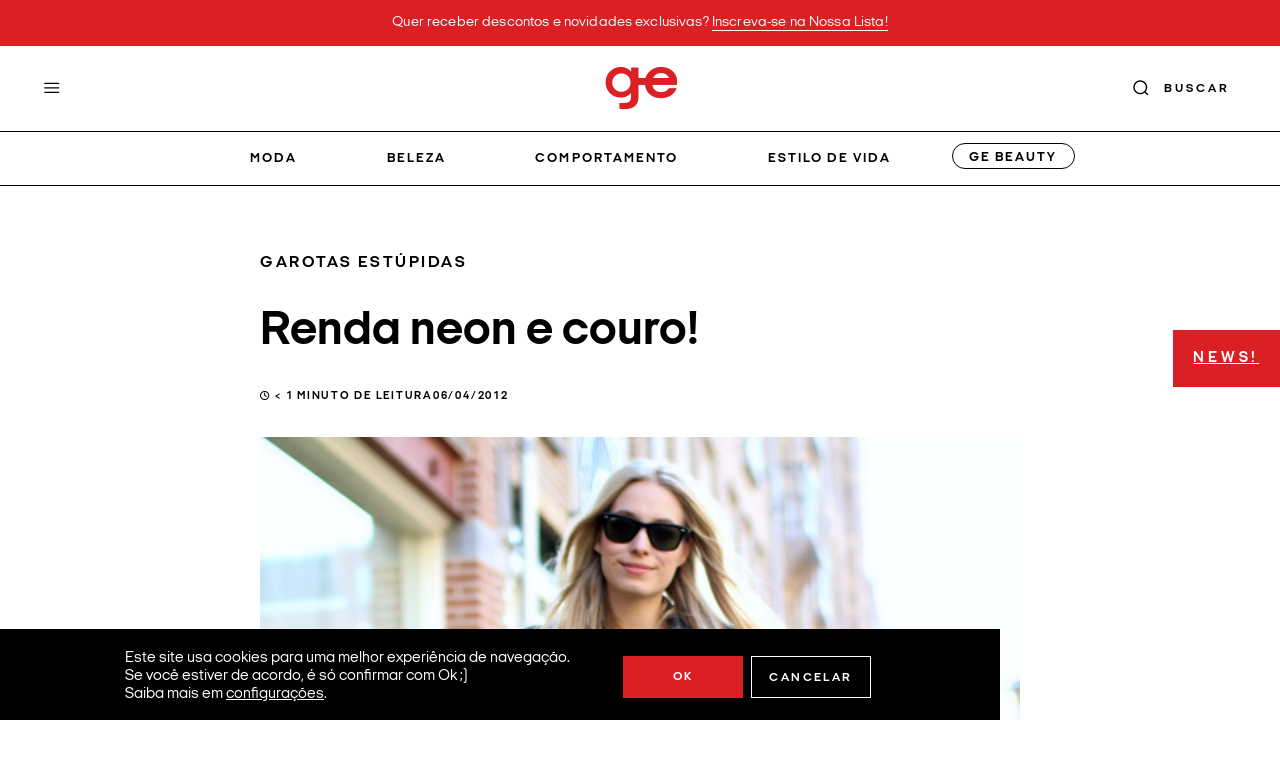

--- FILE ---
content_type: text/css
request_url: https://garotasestupidas.com/wp-content/themes/garotasestupidas/style.css?ver=05b04bbd72cb5383124945adfcef390e
body_size: 7533
content:
/*
	Theme Name: GarotasEstupidas
	Theme URL: https://garotasestupidas.com
	Author: Kezily Correa | Inovalize
	Author URL: http://inovalize.com.br
	Description: Tema desenvolvido por Inovalize
	Version: 1.0
*/

/* GENERAL */

:root {
    --inz-primary: #DA1F25;
    --inz-secondary: #F39B5F;
    --inz-tertiary: #FAFAFA;
    --inz-dark: #000;
    --inz-gray: #898A8D;
    --inz-light: #FBFBFB;
    --inz-white: #fff;
    --inz-font-01: 'Italian Plate No1 Expanded';
    --inz-font-02: 'Italian Plate No2 Expanded';
}

* {
	border: none;
	margin: 0;
}

body {
	background-color: var(--inz-white);
	color: var(--inz-dark);
	font: 400 16px/1.6 var(--inz-font-01), Arial, sans-serif;
	-webkit-font-smoothing: antialiased;
	text-rendering:optimizeLegibility;
	-webkit-text-rendering:optimizeLegibility;
}

a {
	color: var(--inz-dark);
	border: none;
	text-decoration: none;
}

a:hover {
	color: var(--inz-primary);
	text-decoration: none;
}

a {
	-webkit-transition: all 300ms linear;
	-moz-transition: all 300ms linear;
	-ms-transition: all 300ms linear;
	-o-transition: all 300ms linear;
	transition: all 300ms linear;
}

img,
iframe,
video {
	vertical-align: bottom;
}

div,
section,
article {
	position: relative;
}

b, strong {
    font-weight: bold;
}

h1,
h2,
h3,
h4,
h5,
h6 {
    font-family: var(--inz-font-02);
}

/* MARGIN TOP */

.m-t-5 {margin-top: 5px;}
.m-t-10 {margin-top: 10px;}
.m-t-15 {margin-top: 15px;}
.m-t-20 {margin-top: 20px;}
.m-t-25 {margin-top: 25px;}
.m-t-30 {margin-top: 30px;}
.m-t-35 {margin-top: 35px;}
.m-t-40 {margin-top: 40px;}
.m-t-45 {margin-top: 45px;}
.m-t-50 {margin-top: 50px;}
.m-t-55 {margin-top: 55px;}
.m-t-60 {margin-top: 60px;}
.m-t-65 {margin-top: 65px;}
.m-t-70 {margin-top: 70px;}
.m-t-75 {margin-top: 75px;}
.m-t-80 {margin-top: 80px;}
.m-t-85 {margin-top: 85px;}
.m-t-90 {margin-top: 90px;}
.m-t-95 {margin-top: 95px;}
.m-t-100 {margin-top: 100px;}

/* MARGIN BOTTOM */

.m-b-5 {margin-bottom: 5px;}
.m-b-10 {margin-bottom: 10px;}
.m-b-15 {margin-bottom: 15px;}
.m-b-20 {margin-bottom: 20px;}
.m-b-25 {margin-bottom: 25px;}
.m-b-30 {margin-bottom: 30px;}
.m-b-35 {margin-bottom: 35px;}
.m-b-40 {margin-bottom: 40px;}
.m-b-45 {margin-bottom: 45px;}
.m-b-50 {margin-bottom: 50px;}
.m-b-55 {margin-bottom: 55px;}
.m-b-60 {margin-bottom: 60px;}
.m-b-65 {margin-bottom: 65px;}
.m-b-70 {margin-bottom: 70px;}
.m-b-75 {margin-bottom: 75px;}
.m-b-80 {margin-bottom: 80px;}
.m-b-85 {margin-bottom: 85px;}
.m-b-90 {margin-bottom: 90px;}
.m-b-95 {margin-bottom: 95px;}
.m-b-100 {margin-bottom: 100px;}

/* PADDING TOP */

.p-t-5 {padding-top: 5px;}
.p-t-10 {padding-top: 10px;}
.p-t-15 {padding-top: 15px;}
.p-t-20 {padding-top: 20px;}
.p-t-25 {padding-top: 25px;}
.p-t-30 {padding-top: 30px;}
.p-t-35 {padding-top: 35px;}
.p-t-40 {padding-top: 40px;}
.p-t-45 {padding-top: 45px;}
.p-t-50 {padding-top: 50px;}
.p-t-55 {padding-top: 55px;}
.p-t-60 {padding-top: 60px;}
.p-t-65 {padding-top: 65px;}
.p-t-70 {padding-top: 70px;}
.p-t-75 {padding-top: 75px;}
.p-t-80 {padding-top: 80px;}
.p-t-85 {padding-top: 85px;}
.p-t-90 {padding-top: 90px;}
.p-t-95 {padding-top: 95px;}
.p-t-100 {padding-top: 100px;}
.p-t-150 {padding-top: 150px;}

/* PADDING BOTTOM */

.p-b-5 {padding-bottom: 5px;}
.p-b-10 {padding-bottom: 10px;}
.p-b-15 {padding-bottom: 15px;}
.p-b-20 {padding-bottom: 20px;}
.p-b-25 {padding-bottom: 25px;}
.p-b-30 {padding-bottom: 30px;}
.p-b-35 {padding-bottom: 35px;}
.p-b-40 {padding-bottom: 40px;}
.p-b-45 {padding-bottom: 45px;}
.p-b-50 {padding-bottom: 50px;}
.p-b-55 {padding-bottom: 55px;}
.p-b-60 {padding-bottom: 60px;}
.p-b-65 {padding-bottom: 65px;}
.p-b-70 {padding-bottom: 70px;}
.p-b-75 {padding-bottom: 75px;}
.p-b-80 {padding-bottom: 80px;}
.p-b-85 {padding-bottom: 85px;}
.p-b-90 {padding-bottom: 90px;}
.p-b-95 {padding-bottom: 95px;}
.p-b-100 {padding-bottom: 100px;}
.p-b-150 {padding-bottom: 150px;}

/* FORM */

.acf-block-body input,
.acf-block-body textarea {
    border: 1px solid;
}

form input,
form textarea,
form select {
	width: 100%;
	padding: 1rem;
	margin-bottom: 20px;
	background-color: transparent;
	border: 1px solid;
	outline: none;
	position: relative;
	z-index: 1;
}

form input[type=checkbox],
form input[type=radio] {
    width: auto;
    display: inline-block;
}

form textarea {
	width: 100%;
	height: 100px;
	margin: 0 0 20px;
	box-sizing: border-box;
	outline: none;
	resize: none !important;
}

input[type="submit"] {
	width: auto;
	height: auto;
	padding: 1rem 2rem;
	margin-bottom: 0;
	background-color: var(--inz-dark);
	border: none;
	color: var(--inz-white);
	cursor: pointer;
	font: 700 12px/1 var(--inz-font-02);
	letter-spacing: 0.25em;
	text-transform: uppercase;
	text-align: center;
	outline: none;
}

input::-webkit-input-placeholder {
	color: var(--inz-dark);
}

textarea::-webkit-input-placeholder {
	color: var(--inz-dark);
}

input::-moz-placeholder {
	color: var(--inz-dark);
}

input:-ms-input-placeholder {
	color: var(--inz-dark);
}

form.forminator-ui.forminator-design--default {
    font-family: var(--inz-font-02);
}

form.forminator-ui.forminator-design--default .forminator-input,
form.forminator-ui.forminator-design--default .forminator-textarea,
form.forminator-ui.forminator-design--default .forminator-button-submit,
form.forminator-ui.forminator-custom-form[data-design=default] .forminator-select .selection span[role=combobox].select2-selection--single {
    border-radius: 0 !important;
}

form.forminator-ui.forminator-custom-form[data-design=default] .forminator-label,
form.forminator-ui.forminator-custom-form[data-design=default] .forminator-button,
form.forminator-ui.forminator-custom-form[data-design=default] .forminator-radio-label {
    font-size: 12px !important;
    letter-spacing: 0.25em;
    line-height: 1;
    text-transform: uppercase;
}

form.forminator-ui.forminator-custom-form[data-design=default] .forminator-label:not([id*=forminator-radiogroup]):not([id*=forminator-checkbox]) {
    padding: 0 15px 0 10px;
    background-color: var(--inz-white);
    display: table;
    position: relative;
    left: 20px;
    top: 7px;
    z-index: 2;
}

form.forminator-ui.forminator-custom-form[data-design=default] .forminator-required {
    display: none;
}

form.forminator-ui.forminator-custom-form[data-design=default] .forminator-input,
form.forminator-ui.forminator-custom-form[data-design=default] .forminator-textarea,
form.forminator-ui.forminator-custom-form[data-design=default] select.forminator-select2+.forminator-select .selection span[role=combobox].select2-selection--single .select2-selection__rendered {
    padding: 1.15rem 1.15rem 1.15rem 1.2rem;
    font-family: var(--inz-font-01) !important;
    font-weight: 400;
} 

form.forminator-ui.forminator-custom-form[data-design=default] .forminator-button {
    width: 100%;
    padding: 1.5rem 1rem;
    box-shadow: none;
}

/* GENERAL */

section#page,
.stretched-slide,
section#post-blog {
    overflow-x:  hidden;
}

.clear {
	clear: both;
}

.news-button,
.link-style-1,
.clear-list,
.postlist__loadmore_btn {
    font: 700 15px var(--inz-font-02);
    letter-spacing: 0.25em;
    text-transform: uppercase;
}

.clear-list,
.postlist__loadmore_btn {
    padding: 0;
	margin: 2rem 0 0 auto;
    background-color: transparent;
	display: table;
    font-size: 10px;
    text-decoration: underline;
}

.postlist__loadmore_btn {
    margin: 2rem auto;
    color: #3D5A80;
    opacity: 0.5;
}

.postlist__loadmore_btn.inactive {
    display: none;
}

.link-style-1:hover {
    text-decoration: underline;
}

.sticky-card {
    position: sticky;
    top: 0;
}

.full-height {
    height: calc(100vh - 570px);
    min-height: 600px;
    display: flex;
    align-items: center;
    flex-wrap: wrap;
}

.full-text {
    padding-left: 2rem;
    margin-bottom: 0;
    margin-right: -2.5vw;
    font-size: 25.4vw;
    line-height: 1;
}

@media (min-width: 576px) {
    .full-text {
        margin-left: -6vw;
        margin-right: 0;
        font-size: 15.9vw;
        white-space: nowrap;
    }
}

@media (min-width: 992px) {
    .full-text {
        margin-left: -4vw;
    }
	.clear-list {
		margin-left: 0;
		margin-right: auto;
	}
}

/* ADS */

.banner-anuncio:before {
    content: "Publicidade";
    display: block;
    font: 8px var(--inz-font-02);
    letter-spacing: 0.16em;
    margin-bottom: 5px;
    text-align: center;
    text-transform: uppercase;
}

/* HEADER */

.main-header {
	width: 100%;
	margin: 0 auto;
	position: relative;
	z-index: 99;
}

/* HEADER - NOTICE */

.header-notice {
    padding: 1rem;
    background-color: var(--inz-primary);
    color: var(--inz-white);
    font-size: 14px;
    letter-spacing: 0.01em;
    line-height: 1;
    text-align: center;
}

.header-notice a {
    border-bottom: 1px solid;
    color: var(--inz-white);
}

/* MAIN NAV */

.navbar-button {
    padding: 0;
    margin: 0;
    background-color: transparent;
    border: none;
    outline: none;
    text-align: left;
}

.navbar-button img {
   max-width: 16px;
}

.navbar-brand {
    width: auto;
    height: auto;
    padding: 0;
    margin: 0;
}

.navbar-brand h1 {
    margin: 0;
    line-height: 0;
}

.navbar-brand img {
    width: 100%;
    max-width: 36px;
    height: auto;
}

#top-nav,
#main-nav {
	width: 100%;
	padding: 0;
	background-color: transparent;
	border: none;
	border-radius: 0;
	line-height: 1;
}

#top-nav {
	padding: 1.34rem 0;
    position: relative;
    z-index: 1;
}

#top-nav > .container {
    display: flex;
    align-items: center;
    justify-content: space-between;
    z-index: 1;
}

#main-nav {
    border-top: 1px solid;
    border-bottom: 1px solid;
    font-size: 0.8em;
    letter-spacing: 0.16em;
}

#main-nav .navbar-collapse {
    display: flex;
    justify-content: center;
	position: static;
}

#main-nav .navbar-nav {
    flex-direction: row;
}

#main-nav .navbar-nav li a {
    display: block;
    font-weight: 700;
    text-transform: uppercase;
}

#main-nav .navbar-nav > li > a {
    padding: 1.3rem 2.8rem;
    position: relative;
}

#main-nav .navbar-nav > li.active > a:before {
    content: "";
    height: 2px;
    background-color: var(--inz-dark);
    position: absolute;
    bottom: 0;
    left: 0;
    right: 0;
}

#main-nav .navbar-nav li a:hover,
#main-nav .navbar-nav > li:hover > a {
	color: var(--inz-primary);
}

#main-nav .dropdown-toggle::after {
    display: none;
}

#main-nav ul>li>.dropdown-menu {
    width: 100%;
    max-width: 200px;
    padding: 1rem 1.5rem;
    margin: 0;
    background-color: var(--inz-primary);
    border: 1px solid var(--inz-dark);
    top: 100%;
    display: none;
    position: absolute;
}

#main-nav ul>li>.dropdown-menu.mgm-wrapper {
    max-width: 100%;
    padding: 1rem 3rem 0.5rem;
    margin: 0 auto;
    left: 0;
    right: 0;
    justify-content: center;
    flex-wrap: wrap;
}

#main-nav ul>li>.dropdown-menu .mgm-title {
    margin-bottom: 10px;
    color: var(--inz-primary);
    font-weight: 700;
}

#main-nav ul>li>.dropdown-menu ul {
    padding: 0;
    margin: 0;
    list-style: none;
}

#main-nav ul>li>.dropdown-menu li {
    padding: 1rem 0;
    display: block;
}

#main-nav ul>li>.dropdown-menu li a {
	color: var(--inz-white);
}

#main-nav ul>li>.dropdown-menu li a:hover {
    text-decoration: underline;
    color: inherit;
}

#main-nav ul>li>.dropdown-menu img {
    border-radius: 5px;
}

#main-nav ul>li>.dropdown-menu .wp-block-image {
    max-width: 300px;
    margin-bottom: 0;
}

#main-nav .navbar-nav > li.featured-item {
    padding-left: 1rem;
}

#main-nav .navbar-nav > li.featured-item > a {
    padding: 0.5rem 1rem 0.3rem;
    margin-top: 0.70rem;
    border: 1px solid;
    border-radius: 30px;
    display: table;
}

#main-nav .navbar-nav > li.featured-item:hover a,
#main-nav .navbar-nav > li.featured-item a:hover {
    background-color: var(--inz-primary);
    color: var(--inz-white);
}

@media (max-width: 991px) {
    #main-nav .navbar-nav {
        width: 100vw;
        padding: 0 25px;
        margin-left: -20px;
        overflow-x: auto;
        scroll-behavior: contain;
        scrollbar-width: none;
        -ms-overflow-style: none;
        -webkit-overflow-scrolling: touch;
        touch-action: pan-x;
    }
    
    #main-nav .navbar-nav::-webkit-scrollbar {
      display: none;
    }

    #main-nav .navbar-nav li a {
        white-space: nowrap;
    }

    #main-nav .navbar-nav > li > a {
        padding: 1.3rem 1.8rem;
    }

    #main-nav .navbar-nav > li:first-child > a {
        padding-left: 0;
    }

    #main-nav ul>li>.dropdown-menu.show,
    #main-nav ul>li>.dropdown-menu.mgm-wrapper.show {
        max-width: 100%;
        display: block;
        text-align: center;
        left: 0;
        right: 0;        
    }
}

@media (min-width: 768px) {
    .top-nav__icons {
        min-width: 110px;
    }
    
    .navbar-brand img {
        max-width: 72px;
    }

    #main-nav .navbar-nav > li.active > a:before {
        left: 1.5rem;
        right: 1.5rem;
    }

    #main-nav ul > li.dropdown:hover > .dropdown-menu {
		display: block;
	}
}

/* ASIDE NAV */

.aside-nav-active {
    overflow: hidden;
}

.aside-nav-active #top-nav {
    background-color: var(--inz-primary);
    top: 0;
    left: 0;
    right: 0;
}

.aside-nav-active #top-nav img.primary-logo,
.aside-nav-active #top-nav button {
    filter: brightness(0) invert(1);
}

.aside-nav {
    width: 100%;
    min-height: 100vh;
    padding: 120px 0 50px;
    background-color: var(--inz-primary);
    font-family: var(--inz-font-02);
    line-height: 1;
    overflow-y: auto;
    position: fixed;
    bottom: 0;
    top: 0;
    transform: translateX(-100%);
    transition: transform 0.3s;
    visibility: hidden;
    transition: 0.5s;
}

.aside-nav-active .aside-nav {
    transform: translateX(0);
    visibility: visible;
}

.aside-nav-active .navbar-button {
    background: url(images/close.svg) center no-repeat;
    background-size: 14px;
}

.aside-nav-active .navbar-button img {
    opacity: 0;
}

.aside-nav,
.aside-nav a {
    color: var(--inz-white);
}

.aside-nav .container {
    width: 90%;
    max-width: 520px;
    display: flex;
    align-items: center;
    flex-direction: column;
    gap: 1.5rem 0;
}

.aside-nav .container > * {
    width: 100%;
}

.aside-nav ul {
    margin: 0;
    padding: 0;
    list-style: none;
}

.aside-nav ul li {
    padding: 0.35rem 0;
}

.aside-nav ul li a:hover {
    opacity: 0.6;
}

.aside-nav__style1 {
    font-size: 2em;
}

.aside-nav__style2 {
    font-size: 12px;
    letter-spacing: 0.25em;
    text-transform: uppercase;
}

.aside-nav .social-block .fa {
    color: var(--inz-primary);
}

.aside-nav .aside-nav__title {
    margin: 0;
}

@media (max-width: 767px) {
    .aside-nav {
        padding: 80px 0 30px;
    }

    .aside-nav__title {
        display: none;
    }
}

@media (min-width: 768px) {
    .aside-nav {
        text-align: center;
    }

    .aside-nav .container {
        justify-content: center;
        gap: 4rem 0;
    }

    .aside-nav__style1 {
        font-size: 3em;
    }

    .aside-nav__style2 {
        font-size: 14px;
    }
}

/* BREADCRUMB */

.breadcrumbs {
    padding: 0;
    background: transparent;
    font-size: 11px;
    letter-spacing: 1px;
}

.breadcrumbs,
.breadcrumbs a {
    color: #939393;
}

/* TITLE */

.intitle {
    font: 700 1.6em/1 var(--inz-font-02);
}

@media (min-width: 992px) {
    .intitle {
        font-size: 2.7em;
    }
}

/* TOP PAGE */

.top-page {
    width: 100%;
    margin: 0 auto;
    padding: 2.5rem 0;
    background-color: transparent;
}

.top-page.style-2 {
    text-transform: uppercase;
}

.top-page .intitle {
    margin: 0;
    font-size: 2em;
    font-weight: 700;
    line-height: 1;
}

@media (min-width: 992px) {
    .top-page.style-2 {
        padding-bottom: 1rem;
    }
    .top-page.style-1 {
        padding: 6rem 0;
        text-align: center;
    }

    .top-page .intitle {
        font-size: 4.5em;
    }
}

/* ENTRY */

.post-header,
.single .entry > *,
.style-editorial .post-header__infos {
    width: 85%;
    margin-left: auto;
    margin-right: auto;
    max-width: 760px;
}

.single .entry > .alignwide {
    width: 100%;
    max-width: 1175px;
}

.single .entry > .alignfull,
.style-editorial .post-header {
    width: 100%;
    max-width: 100%;
}

.post-header {
	font-family: var(--inz-font-02);
}

.post-header__title {
    margin: 1rem 0;
    font-size: 2.2em;
	line-height: 1;
}

.post-header__cat {
    display: flex;
    align-items: center;
    flex-wrap: wrap;
    justify-content: space-between;
}

.post-header__cat a {
    background-color: transparent;
    display: inline-block;
	font-size: 1em;
	font-weight: 700;
}

.post-header__cat a:nth-child(n+2) {
	display: none;
}

.post-header__cat a,
.post-header__meta {
    letter-spacing: 0.16em;
    text-transform: uppercase;
}

.post-header__meta {
    margin-bottom: 1rem;
    display: flex;
    flex-wrap: wrap;
    justify-content: space-between;
    font-size: 11px;
}

.span-reading-time {
    padding-left: 15px;
    background: url(images/ic-clock.png) left 2.5px no-repeat;
    background-size: 10px;
}

.ccc-favorite-post-toggle[data-ccc_my_favorites-select_button-style="1"] {
    z-index: 1;
}

.ccc-favorite-post-toggle {
    padding: 0;
    background: transparent;
    font-size: 1.2em;
}

.ccc-favorite-post-toggle span {
    display: none;
}

.style-editorial .post-header {
    height: 90vh;
    max-height: 1060px;
    margin-bottom: 2rem;
    overflow: hidden;
    position: relative;
}

.style-editorial .post-header:after {
    content: "";
    height: 50%;
    background: -webkit-linear-gradient(bottom, #000, transparent);
    background: linear-gradient(to top, #000, transparent);
    opacity: 0.8;
    position: absolute;
    bottom: 0;
    left: 0;
    right: 0;
}

.style-editorial .post-header img {
    width: 100%;
    height: 100%;
    object-fit: cover;
    object-position: top center;
}

.style-editorial .post-header__infos {
    position: absolute;
    bottom: 0;
    left: 0;
    right: 0;
    z-index: 1;
}

.style-editorial .post-header__infos,
.style-editorial .post-header__infos a {
    color: var(--inz-white);
}

.entry {
    font-size: 15px;
    line-height: 1.7;
	word-wrap: break-word;
}

.single .entry {
    font-size: 1.1em;
}

.entry p a,
.entry ul a,
.entry ol a {
    color: var(--inz-primary);
}

.entry img {
	max-width: 100%;
	height: auto;
}

.entry p:not(.intitle),
.entry ul,
.entry ol,
.single .entry .gallery-block,
.single .entry .wp-block-image,
.single .entry .wp-caption {
	margin-bottom: 2rem;
}

.entry blockquote,
.entry blockquote.wp-block-quote {
    padding-left: 3.2rem;
    margin-top: 3rem;
    margin-bottom: 3rem;
    border: none;
    font-size: 1.2em;
    line-height: 1.2;
    position: relative;
}

.entry blockquote:before,
.entry blockquote.wp-block-quote:before {
    content: "";
    width: 40px;
    height: 40px;
    background: url(images/quote.svg) center center no-repeat;
    background-size: cover;
    position: absolute;
    left: 0;
    top: 1.8rem;
    transform: translateY(-50%);
    z-index: -1;
}

.entry blockquote.wp-block-quote > blockquote.wp-block-quote {
    padding: 0;
}

.entry blockquote.wp-block-quote > blockquote.wp-block-quote:before {
    display: none;
}

.wp-block-html,
.entry iframe,
.entry blockquote[data-instgrm-captioned] {
    max-width: 760px;
	display: block;
    margin: 1rem auto 3rem !important;
}

.single .entry h2:not(.intitle),
.single .entry h3:not(.intitle),
.single .entry h4:not(.intitle),
.single .entry h5 {
	margin: 3.6rem auto 1.6rem;
}

.single .entry article[class^="post-style-"] h2 {
    font-size: initial;
    margin: auto;
}

.single .entry > p img.size-large,
.single .entry > p img.size-full {
    width: 100%;
}

.single .entry > img {
    margin: 2rem auto;
    display: block;
}

.single .entry .wp-block-embed {
    margin-top: 2rem !important;
    margin-bottom: 2rem !important;
}

.wp-block-image img {
	height: auto;
}

.wp-block-image figcaption {
    padding: 5px 10px;
    font-size: 11px;
}

.wp-block-gallery {
    margin-bottom: 6px;
}

.wp-block-gallery + p {
    margin-top: 2rem;
}

@media (max-width: 575px) {
    .post-header__cat {
        font-size: 12px;
    }

    .post-header__meta {
        font-size: 10px;
    }

    .style-editorial .post-header {
        max-height: 450px;
    }

    .style-editorial .post-header img {
        aspect-ratio: 1 / 1;
    }

    .single .entry .wp-block-gallery,
    .single .entry .wp-block-image,
    .single .entry .gallery-block,
	.single .entry .audio-block {
        width: 100%;
    }
}

@media (min-width: 576px) {
    .entry blockquote,
    .entry blockquote.wp-block-quote {
        padding-left: 5rem;
        font-size: 1.6em;
    }

    .entry blockquote:before,
    .entry blockquote.wp-block-quote:before {
        width: 60px;
        height: 60px;
        top: 2rem;
    }
}

@media (min-width: 768px) {
    .post-header__title {
        font-size: 3em;
        margin: 2rem 0;
    }

    .post-header__meta {
        margin-bottom: 2rem;
        justify-content: flex-start;
        gap: 0 4.5vw;
    }
}

/* ABOUT AUTHOR */

.author-bio {
    display: flex;
    gap: 0 1.5rem;
}

.single .author-bio {
    margin: 6rem auto;
}

.author-bio span {
    font: 10px var(--inz-font-02);
    letter-spacing: 0.16em;
    text-transform: uppercase;
}

.author-bio__icon {
	width: 112px;
}

.author-bio__icon img {
    width: 100%;
    border-radius: 100%;
}

.author-bio__title {
    margin: 6px 0 10px !important;
    font: 700 1.1em var(--inz-font-02);
    letter-spacing: 0.02em;
}

.author-bio__infos p:not(.author-bio__title) {
    max-width: 185px;
    margin-bottom: 5px;
    line-height: 1.2;
}

.author-bio__ig {
    font-size: 14px;
    text-decoration: underline;
}

@media (max-width: 575px) {
    .author-bio__icon {
        width: 112px;
    }
}

/* SHARE */

.entry-share .row {
    align-items: center;
    gap: 1rem 0;
}

.entry-share p {
    margin: 0;
    font-size: 2em;
}

.entry-share__icons {
    display: flex;
    gap: 0 6%;
}

.entry-share__icons button {
    padding: 0;
    background-color: transparent;
}

.entry-share__icons .fa {
    width: 40px;
    height: 40px;
    background-color: var(--inz-primary);
    color: var(--inz-white);
    font-size: 18px;
    line-height: 40px;
    text-align: center;
    display: block;
    border-radius: 30px;
}

.copy-link {
	position: relative;
}

.copy-link-notice {
    color: rgba(61, 90, 128, 0.5);
    font: 700 10px var(--inz-font-02);
    letter-spacing: 0.16em;
    text-transform: uppercase;
    position: absolute;
    bottom: -30px;
    left: -8px;
}

@media ( max-width: 767px ) {
    .entry-share p {
        font-size: 1.6em;
        text-align: center;
    }

    .entry-share__icons {
        justify-content: center;
    }
     
    .entry-share__icons .fa {
        width: 30px;
        height: 30px;
        font-size: 15px;
        line-height: 30px;
    }

    .copy-link-notice {
        left: -14px;
    }
}

/* SCROLL BAR */

.custom-scroll {
    padding-right: 20px;
    overflow-y: auto;
}

.custom-scroll::-webkit-scrollbar {
    width: 3px;
}
  
.custom-scroll::-webkit-scrollbar-track {
    background-color: #d0d0d0;
}

.custom-scroll::-webkit-scrollbar-thumb {
    background-color: #858585;
}

/* WP-PAGENAVI */

nav.pagination {
    margin: 50px 0;
    display: block;
    text-align: center;
    font-weight: 600;
    clear: both;
}

nav.pagination .total-pages {
    margin: 0 15px;
    display: inline-block;
    color: #858585;
}

/* SEARCH FORM */

.search-toggler {
    cursor: pointer;
    outline: none;
    background: transparent;
    box-shadow: none;
}

.search-toggler span {
    padding-left: 12px;
    font: 700 12px/1 var(--inz-font-02);
    letter-spacing: 0.25em;
    text-transform: uppercase;
}

.search-form {
    width: 0;
    max-width: 300px;
    background-color: var(--inz-white);
    border: 1px solid;
    border-radius: 10px;
    display: flex;
    align-items: center;
    justify-content: space-between;
    position: absolute;
    right: 15px;
    visibility: hidden;
    -webkit-transition: 0.3s;
    transition: 0.3s;
}

.aside-nav-active .search-form {
    border-color: var(--inz-white);
}

.search-form.active {
    width: 90%;
    visibility: visible;
}
  
.search-form input[type="search"] {
    height: 40px;
    padding: 8px 10px;
    margin: 0;
    border: none;
    font-size: 16px;
}

.search-form input[type="search"]::-webkit-input-placeholder {
	color: #c4c4c4;
	font-size: 12px;
	font-weight: 700;
	letter-spacing: 0.16rem;
	text-transform: uppercase;
}

.search-form input[type="search"]::-moz-placeholder {
	color: #c4c4c4;
}

.search-form input[type="search"]:-ms-input-placeholder {
	color: #c4c4c4;
}
  
.search-form input[type="submit"] {
    width: 60px;
    height: 32px;
    padding: 0;
    background: url(images/search.svg) center no-repeat transparent;
    background-size: 16px;
    opacity: 0.3;
}

[type="search"]::-webkit-search-cancel-button {
    -webkit-appearance: none;
    appearance: none;
    height: 10px;
    width: 10px;
    background-image: url([data-uri]);
    background-size: 10px 10px;
}

@media (max-width: 767px) {
    .search-toggler span {
        display: none;
    }
}

/* SEARCH - FAVORITES */

.search-posts {
    display: flex;
    gap: 0 5px;
}

.search-posts input {
	height: 60px;
}

.search-posts input[type=search] {
    padding-left: 5.5rem;
    margin: 0;
	background-color: #EFEFEF;
    background-image: url(images/search-color.svg);
	background-position: 3rem;
	background-repeat: no-repeat;
    border: none;
}

.search-posts input[type=submit] {
	width: 226px;
	background: url(images/arrow.png) 88% no-repeat var(--inz-dark);
    background-size: 14px;
}

@media (max-width: 767px) {
	.search-posts input {
		height: 45px;
	}
	
	.search-posts input[type=search] {
		padding-left: 3rem;
		background-position: 1rem;
	}

	.search-posts input[type=submit] {
		width: 90px;
		padding: 1rem 1rem;
		background-image: none;
	}
}

/* SEARCH - FILTER */

.search-filter {
    display: flex;
    justify-content: space-between;
}

.search-filter,
.search-filter__button,
.search-modal,
.search-modal button {
    font: 700 12px/1 var(--inz-font-02);
    letter-spacing: 0.25em;
    text-transform: uppercase;
}

.search-filter__button {
    padding: 1rem 2rem;
    background: transparent;
    border: 1px solid #E6E5DD;
    box-shadow: none;
    outline: none;
}

.search-filter__filter button {
    padding-right: 4em;
    background: url(images/arrow-right.png) 84% no-repeat;
    background-size: 10px;
}

.search-filter__sort.active {
    z-index: 99;
}

.search-filter__sort button {
    width: 55px;
    padding: 1rem;
    background: url(images/ic-sort.png) center no-repeat var(--inz-white);
    background-size: 16px;
    overflow: hidden;
    text-indent: -9999px;
}

.search-filter__sort ul {
    width: 235px;
    padding: 1.5rem 1rem;
    background-color: var(--inz-white);
    border: 1px solid #E6E5DD;
    display: none;
    list-style: none;
    position: absolute;
    top: 99%;
    right: 0;
    z-index: 1;
}

.search-filter__sort ul li {
    padding: 0.5rem;
}

.search-filter__sort ul li a {
    color: #C4C4C4;
}

.search-filter__sort ul li a:hover,
.search-filter__sort ul li.active a {
    color: var(--inz-dark);
}

/* SEARCH - MODAL */

.search-modal {
    width: 90%;
    max-width: 400px;
    margin: 0 auto;
    background-color: var(--inz-white);
    display: none;
    position: fixed;
    left: 0;
    right: 0;
    text-align: center;
    transform: translate(0,-50%);
    z-index: 999;
}

.search-modal__title {
    padding: 1rem;
    border-bottom: 1px solid #E6E5DD;
}

.search-modal__actions {
    padding: 1.5rem;
    display: flex;
    justify-content: space-between;
}

.search-modal__actions button {
    background: transparent;
    box-shadow: none;
    font-size: 10px;
    outline: none;
}

.search-modal__actions button[type=submit] {
    color: var(--inz-primary);
}

.search-modal__fields {
    padding: 1rem 2rem;
    display: flex;
    flex-wrap: wrap;
    gap: 0.8rem;
    justify-content: center;
}

.search-modal__fields span {
    width: 47%;
}

.search-modal__fields input[type=checkbox] {
    width: 0;
    height: 0;
    cursor: pointer;
    display: none;
    opacity: 0;
    position: absolute;
}

.search-modal__fields input+label {
    width: 100%;
    padding: 10px 15px;
    background-color: #fff;
    border: 1px solid var(--inz-dark);
    border-radius: 50px;
    cursor: pointer;
    line-height: 1;
    text-align: center;
    position: relative;
}

.search-modal__fields input:checked+label,
.search-modal__fields input+label:hover {
    background-color: var(--inz-primary);
    color: var(--inz-white);
}

.page-overlay {
    background-color: rgba(0,0,0,0.5);
    display: none;
    position: fixed;
    bottom: 0;
    left: 0;
    right: 0;
    top: 0;
    z-index: 99;
}

@media (max-width: 575px) {
    .search-modal__fields input+label {
        font-size: 10px;
    }
}

/* FAVORITES MODAL */

.favorites-modal {
    width: 90%;
    max-width: 280px;
    margin: 0 auto;
    padding: 2.5rem 3rem;
    background-color: var(--inz-white);
    border-radius: 16px;
    display: none;
    font-size: 14px;
    line-height: 1.2;
    position: fixed;
    left: 0;
    right: 0;
    top: 50%;
    text-align: center;
    transform: translate(0,-50%);
    z-index: 999;
}

.favorites-modal__title {
    margin-top: 2.5rem;
}

.favorites-modal__title,
.favorites-modal__close {
    font: 700 10px/1 var(--inz-font-02);
    letter-spacing: 0.25em;
    text-transform: uppercase;
}

.favorites-modal__close {
    padding: 0.8rem 1.2rem;
    background-color: var(--inz-primary);
    border: none;
    box-shadow: none;
    color: var(--inz-white);
}

.favorites-modal a {
    text-decoration: underline;
}

/* NEWSLETTER */

.newsletter-block {
    max-width: 960px;
    margin: 0 auto;
    gap: 0.5rem;
}

.newsletter-block p {
    line-height: 1.2;
}

.newsletter-block form.forminator-ui.forminator-custom-form[data-design=default] {
    display: flex;
    gap: 0.4rem;
}

.newsletter-block form.forminator-ui.forminator-custom-form[data-design=default] .forminator-input {
    padding-left: 20px;
    font-size: 1.25em !important;
}

.newsletter-block form.forminator-ui.forminator-custom-form[data-design=default] .forminator-row {
    margin-bottom: 0;
}

.newsletter-block form.forminator-ui.forminator-custom-form[data-design=default] .forminator-row:not(.forminator-row-last) {
    width: 100%;
}

.newsletter-block form.forminator-ui.forminator-custom-form[data-design=default] .forminator-input,
.newsletter-block form.forminator-ui.forminator-custom-form[data-design=default] .forminator-button {
    height: 48px;
    border: none;
}

.newsletter-block form.forminator-ui.forminator-custom-form[data-design=default] .forminator-button {
    min-width: 58px;
    width: 58px;
    background: url(images/arrow.png) center no-repeat;
    background-size: 15px;
    overflow: hidden;
    text-indent: -999px;
}

.main-footer .newsletter-block form.forminator-ui.forminator-custom-form[data-design=default] .forminator-button {
    background-color: var(--inz-primary) !important;
}

.newsletter-block,
.newsletter-block .wp-block-column,
.newsletter-block form.forminator-ui.forminator-custom-form[data-design=default],
.newsletter-block .forminator-guttenberg {
    position: static;
}

.newsletter-block form.forminator-ui.forminator-custom-form[data-design=default] .forminator-response-message.forminator-show.forminator-success {
    padding: 0;
    margin: 0;
    background-color: var(--inz-primary) !important;
    border: none;
    box-shadow: none !important;
    display: flex !important;
    flex-direction: column;
    justify-content: center;
    position: absolute;
    top: 0;
    bottom: 0;
    left: 0;
    right: 0;
    text-align: center;
    z-index: 2;
}

.newsletter-block form.forminator-ui.forminator-custom-form[data-design=default] .forminator-response-message.forminator-show.forminator-success h2 {
    max-width: 580px;
    margin: 0 auto 10px;
    font-size: 3.6em;
    line-height: 1;
}

.newsletter-block form.forminator-ui.forminator-custom-form[data-design=default] .forminator-response-message.forminator-show.forminator-success p {
    max-width: 620px;
    margin: 0 auto;
    font-size: 1.4em !important;
}

.main-footer .newsletter-block form.forminator-ui.forminator-custom-form[data-design=default] .forminator-response-message.forminator-show.forminator-success {
    background-color: var(--inz-dark) !important;
}

.main-footer .newsletter-block form.forminator-ui.forminator-custom-form[data-design=default] .forminator-response-message.forminator-show.forminator-success h2 {
    font-size: 2.6em;
    text-align: left;
}

.main-footer .newsletter-block form.forminator-ui.forminator-custom-form[data-design=default] .forminator-response-message.forminator-show.forminator-success p {
    display: none;
}

@media (max-width: 575px) {
    .newsletter-block {
        text-align: center;
    }

    .newsletter-block form.forminator-ui.forminator-custom-form[data-design=default] .forminator-response-message.forminator-show.forminator-success h2 {
        font-size: 2em;
    }
    .newsletter-block form.forminator-ui.forminator-custom-form[data-design=default] .forminator-response-message.forminator-show.forminator-success p {
        font-size: 1em !important
    }

    .main-footer .newsletter-block form.forminator-ui.forminator-custom-form[data-design=default] .forminator-response-message.forminator-show.forminator-success h2 {
        font-size: 2em;
    }
}

/* NEWSLETTER - POPUP */

.hustle-button-submit {
    background: url(images/arrow.png) 88% no-repeat;
    background-size: 14px;
}

.hustle-ui:not(.hustle-size--small).module_id_2 .hustle-success-content h2:not([class*="forminator-"]) {
    margin-top: 2rem;
    font-family: var(--inz-font-02) !important;
}

.hustle-ui:not(.hustle-size--small).module_id_2 .hustle-success-content p:not([class*="forminator-"]) {
    font-family: var(--inz-font-01) !important;
}

.hustle-ui .hustle-optin .hustle-success span[class*=hustle-icon-] {
    display: none;
}

/* GDPR COOKIE */

#moove_gdpr_cookie_info_bar.moove-gdpr-dark-scheme {
    width: 100%;
    max-width: 1000px;
    padding: 1.5rem 2.2rem;
    background-color: var(--inz-dark);
    border: none;
}

#moove_gdpr_cookie_info_bar .moove-gdpr-info-bar-container {
	padding: 0;
}

#moove_gdpr_cookie_info_bar .moove-gdpr-info-bar-container .moove-gdpr-info-bar-content {
    max-width: 750px;
    padding: 0;
}

#moove_gdpr_cookie_info_bar.moove-gdpr-dark-scheme p {
    font: 400 13px/1.2 var(--inz-font-01) !important;
    text-align: center;
}

#moove_gdpr_cookie_info_bar .moove-gdpr-info-bar-content .moove-gdpr-button-holder {
    justify-content: center;
}

#moove_gdpr_cookie_info_bar .moove-gdpr-info-bar-content button.mgbutton {
    min-width: 120px;
    height: 42px;
    padding: 15px 10px !important;
    font: 700 12px/1 var(--inz-font-02) !important;
    letter-spacing: 0.20em !important;
}

#moove_gdpr_cookie_info_bar .moove-gdpr-info-bar-content button.mgbutton.moove-gdpr-infobar-reject-btn {
    background-color: transparent;
    border: 1px solid;
    color: var(-white);
    text-transform: uppercase;
}

#moove_gdpr_cookie_info_bar .moove-gdpr-info-bar-content button.mgbutton.moove-gdpr-infobar-reject-btn:hover {
	border-color: var(--inz-white);
}

@media (min-width: 768px) {
    #moove_gdpr_cookie_info_bar.moove-gdpr-dark-scheme {
        padding: 1rem 0;
    }

    #moove_gdpr_cookie_info_bar.moove-gdpr-dark-scheme p {
        font-size: 15px !important;
        text-align: left;
    }
}

/* NEWS BUTTON */

.news-button {
    padding: 1.3rem;
    margin-top: -30px;
    background-color: var(--inz-primary);
    position: fixed;
    right: 0;
    top: 50%;
    z-index: 3;
}

.news-button a {
    color: var(--inz-white);
    text-decoration: underline;
}

@media (max-width: 991px) {
    .news-button {
        padding: 1rem 0.8rem;
        font-size: 10px;
        top: 95%;
    }
}

/* BACK TO TOP */

.back-to-top {
	padding-right: 2rem;
    color: var(--inz-dark);
    position: absolute;
    right: 0;
    top: -100px;
}

.back-to-top:after {
	content: "";
	width: 1px;
	height: 140px;
	background-color: var(--inz-primary);
	position: absolute;
	right: 15px;
	top: 0;
}

.back-to-top span {
    height: 17px;
    padding-left: 1.4rem;
    padding-top: 2px;
    background: url(images/arrow-top.png) left top no-repeat;
    background-size: contain;
    cursor: pointer;
    display: table;
    font-size: 10px;
    font-weight: 700;
    letter-spacing: 0.16em;
    line-height: 1;
    text-transform: uppercase;
}

@media (max-width: 767px) {
    .back-to-top {
        padding-right: 0;
        left: 15px;
        right: auto;
        top: -92px;
    }
    .back-to-top:after {
        height: 90px;
        left: 0;
        top: 20px;
        right: auto;
    }

    .back-to-top span {
        height: 12px;
        padding-left: 0;
        padding-right: 1.2rem;
        background-position: right top;
    }
}

/* FOOTER */

.main-footer {
	width: 100%;
	padding: 55px 0 30px;
	background-color: var(--inz-dark);
	position: relative;
	bottom: 0;
}

.main-footer,
.main-footer a {
    color: var(--inz-white);
}

.main-footer h2 {
    line-height: 1;
}

.aside-nav__title,
.main-footer h2.main-footer__title {
    margin-bottom: 10px;
    font-size: 12px;
    font-weight: 700;
    letter-spacing: 0.24em;
    text-transform: uppercase;
}

.main-footer ul {
    padding: 0;
    margin: 0;
    list-style: none;
}

.main-footer ul li {
    padding: 2px 0;
    font-family: var(--inz-font-02);
}

.main-footer ul li a {
    opacity: 0.4;
    border-bottom: 1px solid;
}

.main-footer ul li a:hover {
    opacity: 0.6;
}

@media (max-width: 575px) {
    .main-footer {
        padding-top: 30px;
    }
    .main-footer h2 br {
        display: none;
    }
}

@media (min-width: 768px) {
    .main-footer__top {
        padding-top: 60px;
    }

    .main-footer ul {
        text-align: right;
    }
}

/* MOBILE */

@media (max-width: 1199px) {
    .archive.category .top-page {
        padding-top: 0;
    }

    .archive.category #main-nav {
        display: none;
    }

    .archive.category .submenu-block {
        margin-top: -1rem;
        border-color: var(--inz-dark);
        border-top: 1px solid;
    }

    .archive.category .submenu-block ul li.active > a:before {
        height: 4px;
        bottom: -1px;
    }
}

/* CONTAINERS */

#search-page .container {
    max-width: 965px;
}

.xxs-container {
    max-width: 430px;
    margin-left: auto;
    margin-right: auto;
}

@media (max-width: 767px) {
    .container {
        padding-left: 22px;
        padding-right: 22px;
    }
}

@media (min-width: 992px) {
    .container {
        width: 95%;
        max-width: 1330px;
    }

    .xs-container {
        max-width: 765px;
        margin-left: auto;
        margin-right: auto;
    }

    #post-blog .xs-container {
        max-width: 790px;
    }
}

@media (max-width: 991px) {
    html,
    body {
        overflow-x:  hidden;
    }
}

--- FILE ---
content_type: image/svg+xml
request_url: https://garotasestupidas.com/wp-content/themes/garotasestupidas/images/search.svg
body_size: 147
content:
<?xml version="1.0" encoding="UTF-8" standalone="no"?>
<svg
   width="17"
   height="17"
   viewBox="0 0 17 17"
   fill="none"
   version="1.1"
   id="svg6"
   sodipodi:docname="search.svg"
   inkscape:version="1.1.2 (0a00cf5339, 2022-02-04)"
   xmlns:inkscape="http://www.inkscape.org/namespaces/inkscape"
   xmlns:sodipodi="http://sodipodi.sourceforge.net/DTD/sodipodi-0.dtd"
   xmlns="http://www.w3.org/2000/svg"
   xmlns:svg="http://www.w3.org/2000/svg">
  <defs
     id="defs10" />
  <sodipodi:namedview
     id="namedview8"
     pagecolor="#ffffff"
     bordercolor="#666666"
     borderopacity="1.0"
     inkscape:pageshadow="2"
     inkscape:pageopacity="0.0"
     inkscape:pagecheckerboard="0"
     showgrid="false"
     inkscape:zoom="37.058824"
     inkscape:cx="8.5"
     inkscape:cy="8.4865079"
     inkscape:window-width="1920"
     inkscape:window-height="1013"
     inkscape:window-x="0"
     inkscape:window-y="0"
     inkscape:window-maximized="1"
     inkscape:current-layer="svg6" />
  <path
     d="M15.4547 15.306L12.8672 12.9609"
     stroke="#C4C4C4"
     stroke-width="1.5"
     stroke-miterlimit="10"
     stroke-linecap="round"
     id="path2"
     style="stroke:#000000;stroke-opacity:1" />
  <path
     d="M7.70566 14.5066C11.4091 14.5066 14.4113 11.4831 14.4113 7.75331C14.4113 4.02356 11.4091 1 7.70566 1C4.00223 1 1 4.02356 1 7.75331C1 11.4831 4.00223 14.5066 7.70566 14.5066Z"
     stroke="#C4C4C4"
     stroke-width="1.5"
     stroke-miterlimit="10"
     stroke-linecap="round"
     id="path4"
     style="stroke:#090000;stroke-opacity:1" />
</svg>
